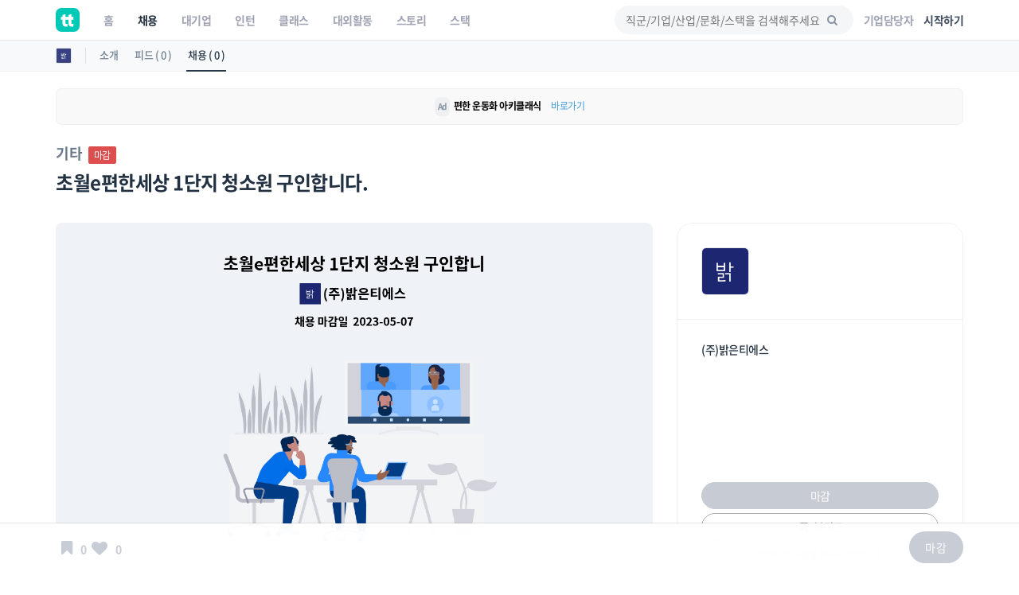

--- FILE ---
content_type: text/html; charset=UTF-8
request_url: https://www.theteams.kr/api/get_popular_keyword
body_size: -864
content:
{"search_log":["\uc7ac\ud65c\uc6a9\uc758\ub958","\uc77c\uad11 \ub354\uc5d0\uc2a4","cs\ub9ac\ub354\uc2a4\uad00\ub9ac\uc0ac","\uc7a5\ub840\uc9c0\ub3c4\uc0ac","\ud38c\ud504\uce74"]}

--- FILE ---
content_type: text/html; charset=utf-8
request_url: https://www.google.com/recaptcha/api2/aframe
body_size: 183
content:
<!DOCTYPE HTML><html><head><meta http-equiv="content-type" content="text/html; charset=UTF-8"></head><body><script nonce="Sw4KqqXJJN5ozYLw8pt00g">/** Anti-fraud and anti-abuse applications only. See google.com/recaptcha */ try{var clients={'sodar':'https://pagead2.googlesyndication.com/pagead/sodar?'};window.addEventListener("message",function(a){try{if(a.source===window.parent){var b=JSON.parse(a.data);var c=clients[b['id']];if(c){var d=document.createElement('img');d.src=c+b['params']+'&rc='+(localStorage.getItem("rc::a")?sessionStorage.getItem("rc::b"):"");window.document.body.appendChild(d);sessionStorage.setItem("rc::e",parseInt(sessionStorage.getItem("rc::e")||0)+1);localStorage.setItem("rc::h",'1769900884068');}}}catch(b){}});window.parent.postMessage("_grecaptcha_ready", "*");}catch(b){}</script></body></html>